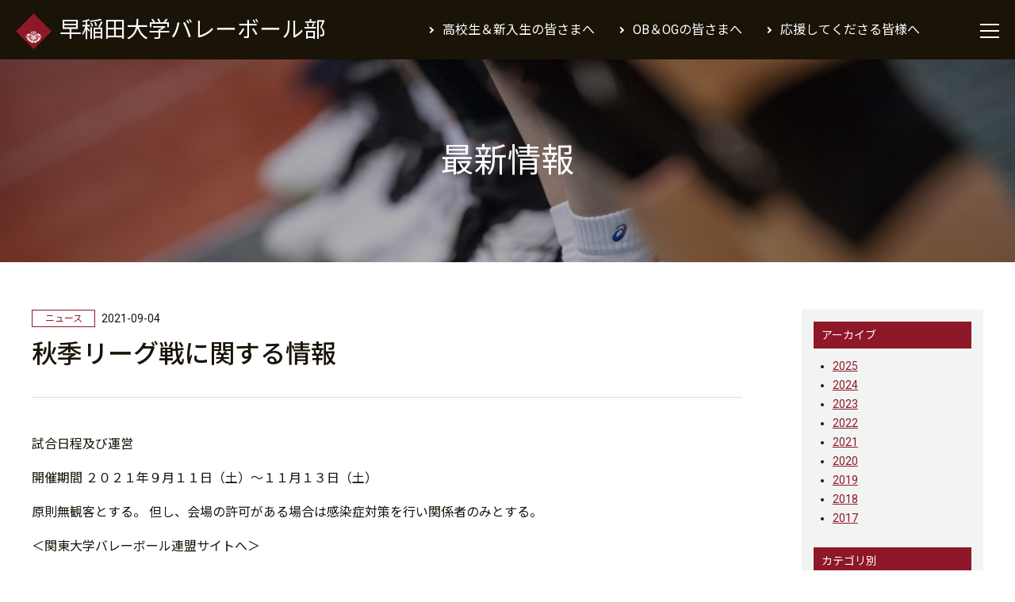

--- FILE ---
content_type: text/html; charset=UTF-8
request_url: https://wasedavolley.org/news/1547/
body_size: 2600
content:
<!doctype html>
<html lang="ja">
<head>
<meta charset="utf-8">
<meta http-equiv="X-UA-Compatible" content="IE=edge">
<meta name="viewport" content="width=device-width, initial-scale=1, minimum-scale=1, maximum-scale=1, user-scalable=no">
<meta name="format-detection" content="telephone=no">
<link rel="icon" type="image/png" href="/favicon.ico">
<link rel="apple-touch-icon" sizes="180x180" href="/apple-touch-icon.png">
<link rel="dns-prefetch" href="//fonts.googleapis.com">
<link rel="dns-prefetch" href="//ajax.googleapis.com">
<link rel="dns-prefetch" href="//cdnjs.cloudflare.com">
<link rel="dns-prefetch" href="//cdn.jsdelivr.net">
<link rel="dns-prefetch" href="//kit.fontawesome.com">
<link rel="dns-prefetch" href="//unpkg.com">
<link rel="stylesheet" href="/css/drawer.css?=250415">
<link rel="stylesheet" href="//unpkg.com/swiper/swiper-bundle.min.css">
<link rel="stylesheet" href="/css/common.css?=250415">
<link rel="preconnect" href="https://fonts.googleapis.com">
<link rel="preconnect" href="https://fonts.gstatic.com" crossorigin>
<link href="https://fonts.googleapis.com/css2?family=Noto+Sans+JP:wght@100..900&family=Oswald:wght@200..700&family=Roboto:ital,wght@0,100..900;1,100..900&display=swap" rel="stylesheet">
<script src="https://kit.fontawesome.com/378052deca.js" crossorigin="anonymous"></script><title>秋季リーグ戦に関する情報 - 最新情報｜早稲田大学バレーボール部</title>
<script async src="https://www.googletagmanager.com/gtag/js?id=UA-143002628-1"></script>
<script>window.dataLayer=window.dataLayer||[];function gtag(){dataLayer.push(arguments);}gtag('js',new Date());gtag('config','UA-143002628-1');</script>
</head>
<body class="drawer drawer--top"><noscript><meta HTTP-EQUIV="refresh" content="0;url='https://wasedavolley.org/news/1547/?PageSpeed=noscript'" /><style><!--table,div,span,font,p{display:none} --></style><div style="display:block">Please click <a href="https://wasedavolley.org/news/1547/?PageSpeed=noscript">here</a> if you are not redirected within a few seconds.</div></noscript>
<div id="wrap">
<header class="header">
<h1><a href="/"><i><img src="/img/logo.png" alt="早稲田大学バレーボール部"></i>早稲田大学バレーボール部</a></h1>
<nav>
<ul>
<li><a href="/student/">高校生＆新入生の皆さまへ</a></li>
<li><a href="/obog/">OB＆OGの皆さまへ</a></li>
<li><a href="/fun/">応援してくださる皆様へ</a></li>
</ul>
</nav>
<div class="menu"><button type="button" class="drawer-toggle drawer-hamburger"><span class="drawer-hamburger-icon"></span></button></div>
</header><nav class="drawer-nav" role="navigation">
<div class="flex">
<div>
<h2>男子部</h2>
<ul>
<li><a href="/men/schedule/">試合予定</a></li>
<li><a href="/men/result/">試合結果</a></li>
<li><a href="/men/record/">戦績</a></li>
<li><a href="/men/player/">選手</a></li>
<li><a href="/men/staff/">スタッフ</a></li>
<li><a href="//www.instagram.com/waseda_volley/" target="_blank">Instagram</a></li>
</ul>
</div>
<div>
<h2>女子部</h2>
<ul>
<li><a href="/women/schedule/">試合予定</a></li>
<li><a href="/women/result/">試合結果</a></li>
<li><a href="/women/record/">戦績</a></li>
<li><a href="/women/player/">選手</a></li>
<li><a href="/women/staff/">スタッフ</a></li>
<li><a href="//www.instagram.com/waseda_volleyball/" target="_blank">Instagram</a></li>
<li><a href="//note.com/wasedavolleyball" target="_blank">note</a></li>
<li><a href="//x.com/waseda_vb" target="_blank">X</a></li>
</ul>
</div>
<div>
<ul>
<li><a href="/news/">最新情報</a></li>
<li><a href="/student/">高校生＆新入生の皆さまへ</a></li>
<li><a href="/obog/">OB＆OGの皆さまへ</a></li>
<li><a href="/fun/">応援してくださる皆さまへ</a></li>
</ul>
</div>
<div>
<ul>
<li><a href="/access/">アクセス</a></li>
<li><a href="/links/">リンク集</a></li>
<li><a href="/contactus/">お問い合わせ</a></li>
</ul>
</div>
<!--/flex--></div>
</nav><main role="main">
<article>
<header>
<h1><a href="/news/">最新情報</a></h1>
</header>
<div class="content">
<div class="flex">
<div class="cont1">
<section class="news-detail">
<div class="ttl">
<div class="cat"><span>ニュース</span><time datetime="2021-09-04">2021-09-04</time></div>
<h2>秋季リーグ戦に関する情報</h2>
<!--/ttl--></div>
<div class="entrybody">
<p>試合日程及び運営</p>
<p>開催期間 ２０２１年９月１１日（土）～１１月１３日（土）</p>
<p>原則無観客とする。 但し、会場の許可がある場合は感染症対策を行い関係者のみとする。</p>
<p>＜関東大学バレーボール連盟サイトへ＞</p>
<p><a href="https://kanto.volleyball-u.jp/wp-content/uploads/2021/09/40e5ae38b5cee44267c3a839c0085b37.pdf" target="_blank" rel="noopener">https://kanto.volleyball-u.jp/wp-content/uploads/2021/09/40e5ae38b5cee44267c3a839c0085b37.pdf</a></p>
<!--/entrybody--></div>
</section>
<!--/cont1--></div>
<div class="cont2 archive">
<h2>アーカイブ</h2>
<ul>
<li><a href='https://wasedavolley.org/news/date/2025/'>2025</a></li>
<li><a href='https://wasedavolley.org/news/date/2024/'>2024</a></li>
<li><a href='https://wasedavolley.org/news/date/2023/'>2023</a></li>
<li><a href='https://wasedavolley.org/news/date/2022/'>2022</a></li>
<li><a href='https://wasedavolley.org/news/date/2021/'>2021</a></li>
<li><a href='https://wasedavolley.org/news/date/2020/'>2020</a></li>
<li><a href='https://wasedavolley.org/news/date/2019/'>2019</a></li>
<li><a href='https://wasedavolley.org/news/date/2018/'>2018</a></li>
<li><a href='https://wasedavolley.org/news/date/2017/'>2017</a></li>
</ul>
<h2>カテゴリ別</h2>
<ul>
<li class="cat-item cat-item-3"><a href="https://wasedavolley.org/news_cat/column/">コラム</a>
</li>
<li class="cat-item cat-item-2"><a href="https://wasedavolley.org/news_cat/news/">ニュース</a>
</li>
</ul>
<!--/cont2--></div>
<!--/flex--></div>
<!--/content--></div>
</article>
<div class="info">
<ul>
<li><a href="/student/">高校生＆新入生の皆さまへ</a></li>
<li><a href="/obog/">OB＆OGの皆さまへ</a></li>
<li><a href="/fun/">応援してくださる皆さまへ</a></li>
</ul>
</div>
<aside class="widget"><div class="inner">
<h2>FOLLOW US</h2>
<ul class="sns1">
<li>
<iframe src="https://snapwidget.com/embed/930241" class="snapwidget-widget" allowtransparency="true" frameborder="0" scrolling="no" style="border:none; overflow:hidden;  width:100%; " title="男子バレーボール部"></iframe>
</li>
<li>
<iframe src="https://snapwidget.com/embed/1113608" class="snapwidget-widget" allowtransparency="true" frameborder="0" scrolling="no" style="border:none; overflow:hidden;  width:100%; " title="女子バレーボール部"></iframe>
</li>
</ul>
<ul class="sns2">
<li><a class="tw" href="//twitter.com/waseda_vb/" target="_blank">女子バレーボール部<span><i class="fab fa-twitter"></i>Twitter</span></a></li>
<li><a class="insta" href="//www.instagram.com/waseda_volleyball/" target="_blank">女子バレーボール部<span><i class="fab fa-instagram"></i>Instagram</span></a></li>
</ul>
</div></aside></main>
<footer class="footer">
<small>&copy; 早稲田大学バレーボール部　稲門バレーボール倶楽部</small>
</footer><!--/wrap--></div>
<script src="//cdnjs.cloudflare.com/ajax/libs/jquery/3.5.1/jquery.min.js"></script>
<script src="//cdnjs.cloudflare.com/ajax/libs/iScroll/5.2.0/iscroll.min.js"></script>
<script src="//cdnjs.cloudflare.com/ajax/libs/twitter-bootstrap/3.3.7/js/bootstrap.min.js"></script>
<script src="//cdnjs.cloudflare.com/ajax/libs/drawer/3.2.2/js/drawer.min.js"></script>
<script src="//unpkg.com/swiper/swiper-bundle.min.js"></script>
<script src="/js/common.js?=200820"></script>
<script src="https://snapwidget.com/js/snapwidget.js"></script></body>
</html>

--- FILE ---
content_type: text/css
request_url: https://wasedavolley.org/css/drawer.css?=250415
body_size: 1106
content:
/*!
* jquery-drawer v3.2.2
* Flexible drawer menu using jQuery, iScroll and CSS.
* http://git.blivesta.com/drawer
* License : MIT
* Author : blivesta <design@blivesta.com> (http://blivesta.com/)
*/


/*!------------------------------------*\
Base
\*!------------------------------------*/

.drawer-open {
    overflow: hidden !important;
}

.drawer-nav {
    position: fixed;
    top: 75px;
    z-index: 991;
    overflow: scroll;
    -webkit-overflow-scrolling: touch;
    padding: 60px;
    width: 100%;
    background: rgba(0, 0, 0, .8);
}
@media screen and (max-width: 896px){
    .drawer-nav {
        top: 65px;
        padding: 40px 20px;
    }
}
@media screen and (max-width: 480px){
    .drawer-nav {
        padding: 20px;
    }
}

.drawer-nav > * { -webkit-transform: translateZ(0px);}
.drawer-nav .flex { display: flex; margin: 0 -30px; color: #fff; line-height: 2;}
.drawer-nav .flex div { padding: 0 30px; width: 25%; opacity: 0; transition: all 2s ease;}
.drawer--top.drawer-open .drawer-nav .flex div { opacity: 1;}
.drawer-nav .flex h2 { border-bottom: 2px solid;}
.drawer-nav .flex h2 + ul { display: flex; margin: 10px 0 0; flex-wrap: wrap;}
.drawer-nav .flex h2 + ul li { width: 50%;}
.drawer-nav .flex a { position: relative; display: block; padding: 0 0 0 20px; color: #fff;}
.drawer-nav .flex a:after { position: absolute; top: 50%; left: 0; margin: -3px 0 0; width: 6px; height: 6px; border-top: 1px solid #999; border-right: 1px solid #999; content: ""; transform: rotate(45deg);}
.drawer-nav .flex a:hover { opacity: .5;}

@media screen and (max-width: 896px){
    .drawer-nav .flex { margin: 0 -15px;}
    .drawer-nav .flex div { padding: 0 15px;}
}

@media screen and (max-width: 480px){
    .drawer-nav .flex { display: block; margin: 0; font-size: 1.6rem;}
    .drawer-nav .flex div { padding: 0 0 20px; width: 100%;}
    .drawer-nav .flex a { padding: 2px 0 2px 20px;}
}

/*! overlay */
.drawer-overlay {
    position: fixed;
    top: 0;
    left: 0;
    z-index: 100;
    display: none;
    width: 100%;
    height: 100%;
}

.drawer-open .drawer-overlay {
    display: block;
}


/*!------------------------------------*\
Top
\*!------------------------------------*/

.drawer--top .drawer-nav {
    top: -100%;
    left: 0;
    max-height: 100%;
    width: 100%;
    height: auto;
    -webkit-transition: top .6s cubic-bezier(0.190, 1.000, 0.220, 1.000);
    transition: top .6s cubic-bezier(0.190, 1.000, 0.220, 1.000);
}

.drawer--top.drawer-open .drawer-nav {
    top: 75px;
}

@media screen and (max-width: 896px) {
    .drawer--top.drawer-open .drawer-nav {
        top: 65px;
    }
}

.drawer--top .drawer-hamburger,
.drawer--top.drawer-open .drawer-hamburger {
    right: 0;
}


/*!------------------------------------*\
Hamburger
\*!------------------------------------*/

.drawer-hamburger {
    position: absolute;
    top: 0;
    display: block;
    box-sizing: content-box;
    width: 24px;
    padding: 10px 0;
    outline: 0;
    border: 0;
    background: transparent;
    -webkit-transition: all .6s cubic-bezier(0.190, 1.000, 0.220, 1.000);
    transition: all .6s cubic-bezier(0.190, 1.000, 0.220, 1.000);
    -webkit-transform: translate3d(0, 0, 0);
    transform: translate3d(0, 0, 0);
}

.drawer-hamburger:hover {
    background-color: transparent;
    cursor: pointer;
}

.drawer-hamburger-icon {
    position: relative;
    display: block;
    margin-top: 5px;
}

.drawer-hamburger-icon,
.drawer-hamburger-icon:before,
.drawer-hamburger-icon:after {
    width: 100%;
    height: 2px;
    background: #fff;
    -webkit-transition: all .6s cubic-bezier(0.190, 1.000, 0.220, 1.000);
    transition: all .6s cubic-bezier(0.190, 1.000, 0.220, 1.000);
}

.drawer-hamburger-icon {
    background: #fff;
}

.drawer-hamburger-icon:before,
.drawer-hamburger-icon:after {
    position: absolute;
    top: -8px;
    left: 0;
    content: '';
}

.drawer-hamburger-icon:after {
    top: 8px;
}

.drawer-open .drawer-hamburger-icon {
    background: transparent;
}

.drawer-open .drawer-hamburger-icon:before,
.drawer-open .drawer-hamburger-icon:after {
    top: 0;
}

.drawer-open .drawer-hamburger-icon:before {
    -webkit-transform: rotate(45deg);
    -ms-transform: rotate(45deg);
    transform: rotate(45deg);
}

.drawer-open .drawer-hamburger-icon:after {
    -webkit-transform: rotate(-45deg);
    -ms-transform: rotate(-45deg);
    transform: rotate(-45deg);
}

--- FILE ---
content_type: text/css
request_url: https://wasedavolley.org/css/common.css?=250415
body_size: 6023
content:
@charset "UTF-8";
@import url('//fonts.googleapis.com/css2?family=Noto+Sans+JP:wght@400;700&family=Oswald:wght@400;700&family=Roboto:wght@400;700&display=swap');

/* --------------------------------------------------
 normalize
--------------------------------------------------- */
button,hr,input{overflow:visible;padding:0;}progress,sub,sup{vertical-align:baseline;}[type=checkbox],[type=radio],legend{box-sizing:border-box;padding:0;}html{line-height:1;-webkit-text-size-adjust:100%}body{margin:0}details,main{display:block}h1{margin:.67em 0;font-size:2em;}hr{box-sizing:content-box;height:0}code,kbd,pre,samp{font-size:1em;font-family:monospace,monospace;}a{background-color:transparent}abbr[title]{border-bottom:none;text-decoration:underline;text-decoration:underline dotted}b,strong{font-weight:bolder}small{font-size:80%}sub,sup{position:relative;font-size:75%;line-height:0;}sub{bottom:-.25em}sup{top:-.5em}img{border-style:none}button,input,optgroup,select,textarea{margin:0;font-size:100%;font-family:inherit;line-height:1;}button,select{text-transform:none}[type=button],[type=reset],[type=submit],button{-webkit-appearance:button}[type=button]::-moz-focus-inner,[type=reset]::-moz-focus-inner,[type=submit]::-moz-focus-inner,button::-moz-focus-inner{padding:0;border-style:none;}[type=button]:-moz-focusring,[type=reset]:-moz-focusring,[type=submit]:-moz-focusring,button:-moz-focusring{outline:ButtonText dotted 1px}fieldset{padding:.35em .75em .625em}legend{display:table;max-width:100%;color:inherit;white-space:normal}textarea{overflow:auto}[type=number]::-webkit-inner-spin-button,[type=number]::-webkit-outer-spin-button{height:auto}[type=search]{outline-offset:-2px-webkit-appearance:textfield;}[type=search]::-webkit-search-decoration{-webkit-appearance:none}::-webkit-file-upload-button{font:inherit;-webkit-appearance:button;}summary{display:list-item}[hidden],template{display:none}table{border-spacing:0;border-collapse:collapse;}td,th{padding:0;font-weight:normal;}ul{margin:0;padding:0;}ul li{margin:0;padding:0;list-style:none;}ol{margin:0;padding:0;}ol li{margin:0;padding:0;list-style:none;}
main,figure,figcaption,time,address,dl,dt,dd{display: block;margin:0;padding:0;}h1,h2,h3,h4,h5{margin:0;font-size:100%;}p{margin:0; padding:0;}address{font-style: normal;}*,*:after,*:before{outline:none;-webkit-tap-highlight-color:rgba(0, 0, 0, 0);scrollbar-color: transparent transparent;
scrollbar-width: 0px;-ms-overflow-style: none;}h1,h2,h3,h4{font-weight:normal;}*::-webkit-scrollbar{display: none;width: 0;-webkit-appearance: none;}*:-webkit-scrollbar-track{ background: transparent;}*:-webkit-scrollbar-thumb{border:none;background:transparent;}mark{background: none;}html{box-sizing:border-box;}*,*:before,*:after{box-sizing:border-box;}

/* --------------------------------------------------
 common
--------------------------------------------------- */
html{ width: 100%; font-size: 62.5%;}
body{
    min-width: 1200px;
    width: 100%;
    background: #fff;
    color: #191308;
    font-size: 1.6rem;
    font-family: 'Roboto', 'Noto Sans JP', sans-serif;
    line-height: 1;

    -webkit-font-smoothing: antialiased;
}

@media screen and (max-width: 1024px){
    body{ min-width: 0;}
}
@media screen and (max-width: 896px){
    body{ font-size: 1.4rem;}
}

img{ vertical-align: bottom;}
img.alignleft{ display: block; margin-right: auto;}
img.aligncenter{ display: block; margin: auto;}
img.alignright{ display: block; margin-left: auto;}
a{ color: #191308; text-decoration: none;}
a:hover{ color: #191308; text-decoration: none;}
.sp{ display: none;}

@media screen and (max-width: 896px){
    img{ max-width: 100%; width: auto; height: auto;}
    img.alignleft{ display: inherit;}
    img.aligncenter{ display: inherit;}
    img.alignright{ display: inherit;}
}
@media screen and (max-width: 480px){
    .pc{ display: none;}
    .sp{ display: block;}
}

#wrap{ position: relative;}
.inner{ position: relative; margin: 0 auto;}

/* --------------------------------------------------
 header
--------------------------------------------------- */
.header{ position: fixed; top: 0; left: 0; z-index: 999; width: 100%; height: 75px; background: #191308; color: #fff; line-height: 75px;}
.header a{ color: #fff;}
.header h1{ position: absolute; top: 0; left: 20px; display: inline-block; height: 100%; font-size: 2.8rem;}
.header h1 a{ display: block; height: 75px; line-height: 75px;}
.header h1 i{ display: inline-block; margin: 0 10px 0 0; padding: 15px 0; height: 75px; line-height: 1;}
.header h1 i img{ height: 100%; vertical-align: middle;}
.header nav{ padding: 0 120px 0 0; text-align: right;}
.header nav ul{ display: flex; height: 75px; justify-content: flex-end; align-items: center;}
.header nav li{ padding: 0 0 0 30px;}
.header nav a{ position: relative; display: block; padding: 0 0 0 1.8rem; font-size: 1.6rem; line-height: 1;}
.header nav a:before{ position: absolute; top: 50%; left: 0; margin: -3px 0 0; width: 6px; height: 6px; border-top: solid 2px; border-right: solid 2px; content: ''; transform: rotate(45deg);}
.header nav a:hover{ opacity: .5;}
.header .menu{ position: absolute; top: 23px; right: 20px;}

@media screen and (max-width: 1024px){
    .header h1{ font-size: 2.4rem;}
    .header h1 i{ padding: 20px 0;}
    .header nav{ padding: 0 90px 0 0;}
    .header nav li{ padding: 0 0 0 15px;}
    .header nav a{ padding: 0 0 0 1.6rem; font-size: 1.4rem;}
}
@media screen and (max-width: 896px){
    .header{ height: 65px; line-height: 65px;}
    .header h1{ left: 30px; font-size: 2rem;}
    .header h1 a{ height: 65px; line-height: 65px;}
    .header h1 i{ padding: 15px 0; height: 65px;}
    .header nav{ display: none;}
    .header .menu{ top: 18px; right: 30px;}
}
@media screen and (max-width: 480px){
    .header h1{ left: 20px; font-size: 1.8rem;}
    .header h1 i{ padding: 18px 0;}
    .header .menu{ top: 15px; right: 20px;}
}

/* --------------------------------------------------
 main
--------------------------------------------------- */
main{ padding: 75px 0 0;}
main .inner{ width: 1200px;}

@media screen and (max-width: 1024px){
    main .inner{ padding: 0 30px; width: 100%;}
}
@media screen and (max-width: 896px){
    main{ padding: 65px 0 0;}
}
@media screen and (max-width: 480px){
    main .inner{ padding: 0 20px;}
}

/* common -------------------------------------------- */
.list-news li{ border-bottom: 1px solid #ddd;}
.list-news img{ max-width: 100%; width: 100%; height: auto; vertical-align: bottom;}
.list-news a{ display: flex; padding: 30px 0; align-items: center;}
.list-news a:hover{ opacity: .5;}
.list-news li:first-child a{ padding: 0 0 30px;}
.list-news figure{ padding: 0 15px 0 0; width: 38.2%;}
.list-news figcaption{ display: flex; height: 100px; color: #ccc; justify-content: center; align-items: center;}
.list-news .detail{ padding: 0 0 0 15px; width: 61.8%; line-height: 1.8;}
.list-news .cat{ vertical-align: middle;}
.list-news .cat span{ display: inline-block; margin: 0 8px 0 0; padding: 4px 8px; min-width: 80px; border: 1px solid; color: #8e1728; vertical-align: middle; text-align: center; font-size: 1.2rem; line-height: 1;}
.list-news time{ display: inline-block; vertical-align: middle; font-size: 1.4rem; line-height: 1;}
.list-news h2{ margin: 10px 0 0; font-size: 2.4rem; line-height: 1.5;}
.list-news p{ margin: 10px 0 0; font-size: 1.4rem;}

@media screen and (max-width: 896px){
    .list-news figure{ padding: 0; width: 19.1%;}
    .list-news .detail{ width: 80.9%;}
    .list-news .cat span{ min-width: 60px; font-size: 1rem;}
    .list-news time{ font-size: 1.2rem;}
    .list-news h2{ font-size: 1.8rem;}
    .list-news p{ display: none;}
}
@media screen and (max-width: 480px){
    .list-news a{ padding: 20px 0;}
    .list-news li:first-child a{ padding: 0 0 20px;}
    .list-news figure{ padding: 0;}
    .list-news .detail{ padding: 0 0 0 10px; line-height: 1.5;}
    .list-news h2{ margin: 5px 0 0; font-size: 1.4rem;}
}

.pagenation{ margin: 60px 0 0; text-align: center; font-size: 1.4rem;}
.pagenation a,
.pagenation span{ display: inline-block; margin: 0 4px; width: 30px; height: 30px; border: 1px solid; color: #8e1728; vertical-align: top; text-decoration: none; line-height: 30px;}
.pagenation span{ border: 1px solid #8e1728; background: #8e1728; color: #fff;}
.pagenation .pages{ display: none;}
.pagenation .first,
.pagenation .previouspostslink,
.pagenation .nextpostslink,
.pagenation .extend,
.pagenation .last{ margin: 0 4px; width: auto; border: none; background: none; color: #8e1728; text-decoration: underline;}
.pagenation .first:hover,
.pagenation .previouspostslink:hover,
.pagenation .nextpostslink:hover,
.pagenation .extend:hover,
.pagenation .last:hover{ text-decoration: none;}

@media screen and (max-width: 896px){
    .pagenation{ margin: 30px 0 0; font-size: 1.2rem;}
}
@media screen and (max-width: 480px){
    .pagenation{ margin: 20px 0 0;}
    .pagenation a,
    .pagenation span{ margin: 0 2px; width: 20px; height: 20px; line-height: 20px;}
}

/* top -------------------------------------------- */
.hero{ overflow: hidden; height: 35vw; background: url("/img/2025_2.jpg") no-repeat top center / cover;}
.swiper-pagination-bullet{ background: #fff;}
.swiper-pagination-bullet-active{ background: #fff;}

@media screen and (max-width: 480px){
    .hero{ height: auto; background: none;}
}

.news{ padding: 60px 0;}
.news h2{ font-size: 3.2rem;}
.news .flex{ display: flex;}
.news .cont1{ padding: 0 60px 0 0; width: calc(50% + 60px);}
.news .cont2{ padding: 15px; width: calc(50% - 60px); background: #F2F4F3;}
.news .list-news{ margin: 30px 0 0;}
.news .list-news a{ padding: 15px 0;}
.news .list-news li:first-child a{ padding: 0 0 15px;}
.news .list-news figure{ width: 19.1%;}
.news .list-news .detail{ padding: 0 15px; width: 80.9%;}
.news .list-news h2{ font-weight: normal; font-size: 1.6rem;}
.news .list-btn{ display: flex; margin: 45px 0 0; justify-content: space-between;}
.news .list-btn > li{ width: calc(100% / 3 - 15px);}
.news .list-btn a{ display: flex; height: 40px; border: 1px solid; color: #8e1728; text-decoration: none; line-height: 1; justify-content: center; align-items: center;}
.news .list-btn a:hover{ opacity: .5;}
.sns1{ display: flex; margin: 0 -7px;}
.sns1 li{ padding: 0 7px; width: 50%;}
.news .cont2 h3{ display: none;}

@media screen and (max-width: 1024px){
    .news .cont1{ padding: 0 30px 0 0; width: calc(50% + 30px);}
    .news .cont2{ width: calc(50% - 30px);}
    .news .list-btn a{ font-size: 1.4rem;}
}
@media screen and (max-width: 896px){
    .news h2{ font-size: 2.8rem;}
    .news .cont1{ padding: 0 15px 0 0; width: calc(61.8% + 30px);}
    .news .cont2{ width: calc(38.2% - 30px);}
    .news .list-news h2{ font-size: 1.4rem;}
    .news .list-btn{ margin: 15px 0 0;}
    .news .list-btn a{ font-size: 1.2rem;}
    .news .cont2 .sns1{ display: none;}
    .news .cont2 h3{ display: block; padding: 7px 0; text-align: center; letter-spacing: .1rem; font-weight: 600; font-size: 1.6rem;}
}
@media screen and (max-width: 480px){
    .news{ padding: 40px 0;}
    .news h2{ font-size: 2.4rem;}
    .news .flex{ display: block;}
    .news .cont1{ padding: 0; width: 100%;}
    .news .cont2{ margin: 40px 0 0; padding: 0; width: 100%; background: none;}
    .news .list-news{ margin: 20px 0 0;}
    .news .list-news a{ padding: 10px 0;}
    .news .list-news li:first-child a{ padding: 0 0 10px;}
    .news .list-news .detail{ padding: 0 0 0 10px;}
    .news .btn{ margin: 20px 0 0;}
    .news .btn a{ padding: 10px 60px;}
    .news .list-btn{ margin: 20px 0 0; flex-direction: column; align-items: center;}
    .news .list-btn > li{ width: 50%;}
    .news .list-btn > li + li{ margin: 10px 0 0;}
    .news .list-btn a{ height: 35px;}
    .news .cont2 h3{ padding: 10px 0 0;}
}

.team{ padding: 60px 0; background: #191308; color: #fff;}
.team .inner{ display: flex;}
.team .cont1{ padding: 0 30px 0 0; width: 50%;}
.team .cont2{ padding: 0 0 0 30px; width: 50%;}
.team h2{ font-size: 3.2rem;}
.team figure{ margin: 30px 0 0;}
.team img{ width: 100%;}
.team nav{ padding: 15px 0 0;}
.team ul{ display: flex; margin: 0 -15px; flex-wrap: wrap;}
.team li{ padding: 0 15px; width: 25%;}
.team a{ position: relative; display: block; padding: 15px 0; border-bottom: 1px solid; color: #fff;}
.team a:after{ position: absolute; top: 50%; right: 5px; margin: -3px 0 0; width: 6px; height: 6px; border-top: 1px solid; border-right: 1px solid; content: ""; transform: rotate(45deg);}
.team a:hover{ opacity: .5;}

@media screen and (max-width: 1024px){
    .team .cont1{ padding: 0 15px 0 0;}
    .team .cont2{ padding: 0 0 0 15px;}
}
@media screen and (max-width: 896px){
    .team h2{ font-size: 2.8rem;}
    .team ul{ margin: 0 -7px;}
    .team li{ padding: 0 7px; width: calc(100% / 3);}
}
@media screen and (max-width: 480px){
    .team{ padding: 40px 0;}
    .team .inner{ display: block;}
    .team .cont1{ padding: 0; width: 100%;}
    .team .cont2{ margin: 40px 0 0; padding: 0; width: 100%;}
    .team h2{ font-size: 2.4rem;}
    .team figure{ margin: 20px 0 0;}
}

.top .widget{ display: none;}

/* article -------------------------------------------- */
article header{ position: relative; display: flex; height: 20vw; background: url("/img/bg_team.jpg") no-repeat top center / cover; justify-content: center; align-items: center;}
.page header,
.page-single header{ background-image: url("/img/bg_page.jpg");}
.page-single2 header{ background-image: url("/img/bg_page_single.jpg");}
.men1 header{ background-image: url("/img/bg_men2025-1.jpg");}
.men2 header{ background-image: url("/img/bg_men2025-2.jpg");}
.men3 header{ background-image: url("/img/bg_men2025-3.jpg");}
.men4 header{ background-image: url("/img/bg_men2025-4.jpg");}
.men5 header{ background-image: url("/img/bg_men2025-5.jpg");}
.women header{ background-image: url("/img/bg_women2025.jpg");}
article header:before{ position: absolute; top: 0; right: 0; bottom: 0; left: 0; background: rgba(0,0,0,.3); content: "";}
article header h1{ z-index: 99; color: #fff; font-size: 4.2rem; line-height: 1;}
article header a{ color: #fff;}

@media screen and (max-width: 896px){
    article header{ height: 25vw;}
    article header h1{ font-size: 3.6rem;}
}
@media screen and (max-width: 480px){
    article header{ height: 30vw;}
    article header h1{ font-size: 2.4rem;}
}

.content{ padding: 60px 0 120px;}
.page .content{ background: #F2F4F3;}

@media screen and (max-width: 1024px){
    .content{ padding: 60px 30px;}
}
@media screen and (max-width: 480px){
    .content{ padding: 40px 20px;}
}

article .header2{ padding: 30px 0; background: #8e1728;}
article .header2 h2{ margin: 0 auto; width: 1200px; color: #fff; font-size: 3.2rem;}

@media screen and (max-width: 1024px){
    article .header2{ padding: 30px;}
    article .header2 h2{ width: 100%;}
}
@media screen and (max-width: 896px){
    article .header2 h2{ font-size: 2.8rem;}
}
@media screen and (max-width: 480px){
    article .header2{ padding: 20px;}
    article .header2 h2{ font-size: 2rem;}
}

article .flex{ display: flex; margin: 0 auto; width: 1200px;}
article .flex .cont1{ padding: 0 75px 0 0; width: 80.9%;}
article .flex .cont2{ padding: 15px; width: 19.1%; background: #F2F4F3; color: #fff;}

@media screen and (max-width: 1024px){
    article .flex{ padding: 0; width: 100%;}
    article .flex .cont1{ padding: 0 30px 0 0;}
}
@media screen and (max-width: 480px){
    article .flex{ display: block;}
    article .flex .cont1{ padding: 0; width: 100%;}
    article .flex .cont2{ margin: 40px 0 0; padding: 0; width: 100%; background: none;}
}

article nav{ padding: 15px 0; background: #191308; color: #fff; justify-content: center;}
article nav ul{display: flex;  margin: 0 auto; width: 1200px; justify-content: center;}
article nav li{ position: relative; width: calc(100% / 6); border-right: 1px solid;}
article nav li:first-child{ border-left: 1px solid;}
article nav a{ display: block; color: #fff; text-align: center;}
article nav a:hover{ color: #fff; opacity: .5;}

@media screen and (max-width: 1024px){
    article nav{ padding: 15px 30px;}
    article nav ul{ width: 100%;}
}
@media screen and (max-width: 480px){
    article nav{ padding: 0;}
    article nav ul{ border-top: 1px solid; flex-wrap: wrap; justify-content: flex-start;}
    article nav li{ width: calc(100% / 3); border-bottom: 1px solid;}
    article nav li:first-child{ border-left: none;}
    article nav li:nth-child(3n){ border-right: none;}
    article nav a{display: block; padding: 10px 0; }
}

.entrybody{ padding: 30px 0 0; line-height: 1.8;}
.entrybody:after{ display: block; clear: both; content: "";}
.entrybody .block + .block{ margin: 45px 0 0;}
.entrybody h3{ color: #8e1728; font-size: 2.4rem;}
.entrybody p{ margin: 15px 0 0; word-wrap: break-word; overflow-wrap: break-word;}
.entrybody figure{ margin: 15px 0 0;}
.entrybody a{ color: #8e1728; text-decoration: underline;}
.entrybody a:hover{ text-decoration: none;}
.entrybody img{ max-width: 100%; text-align: center;}
.entrybody iframe{ max-width: 100%;}

@media screen and (max-width: 896px){
    .entrybody h3{ font-size: 2rem;}
}
@media screen and (max-width: 480px){
    .entrybody{ padding: 20px 0 0;}
    .entrybody .block + .block{ margin: 40px 0 0;}
    .entrybody h3{ font-size: 1.6rem;}
    .entrybody p{ margin: 10px 0 0;}
    .entrybody figure{ margin: 10px 0 0;}
}

.block{ padding: 0 0 45px; border-bottom: 1px solid #ddd; line-height: 1.8;}
.block + .block{ margin: 45px 0 0;}
.block h3{ padding: 0 0 0 1.6rem; border-left: 5px solid; color: #8e1728; font-size: 2.4rem;}
.block p{ margin: 15px 0 0;}
.block h3 + p{ margin: 30px 0 0;}
.block figure{ margin: 15px 0 0;}
.block a{ color: #8e1728; text-decoration: underline;}
.block a:hover{ text-decoration: none;}
.block img{ max-width: 100%; height: auto; text-align: center;}

@media screen and (max-width: 896px){
    .block{ padding: 0 0 30px;}
    .block + .block{ margin: 30px 0 0;}
    .block h3{ padding: 0 0 0 1rem; font-size: 2rem; line-height: 1.5;}
}
@media screen and (max-width: 480px){
    .block{ padding: 0 0 20px;}
    .block + .block{ margin: 20px 0 0;}
    .block h3{ padding: 0 0 0 .8rem; font-size: 1.6rem;}
    .block p{ margin: 10px 0 0;}
    .block h3 + p{ margin: 20px 0 0;}
    .block figure{ margin: 10px 0 0;}
}

/* news -------------------------------------------- */
.archive{ font-size: 1.4rem;}
.archive h2{ padding: 10px; background: #8e1728;}
.archive ul{ margin: 15px 0 0 2.4rem; color: #191308;}
.archive li{ margin: 10px 0 0; list-style: disc;}
.archive ul + h2{ margin: 30px 0 0;}
.archive a{ color: #8e1728; text-decoration: underline;}
.archive a:hover{ text-decoration: none;}


@media screen and (max-width: 480px){
    .archive ul{display: flex;  margin: 0 0 0 2.4rem; flex-wrap: wrap;}
    .archive li{ margin: 10px 0 0; width: 50%;}
    .archive ul + h2{ margin: 20px 0 0;}
}

.news-detail .ttl .cat{ vertical-align: middle; line-height: 1;}
.news-detail .ttl .cat span{ display: inline-block; margin: 0 8px 0 0; padding: 4px 0; width: 80px; border: 1px solid; color: #8e1728; vertical-align: middle; text-align: center; font-size: 1.2rem; line-height: 1;}
.news-detail .ttl time{ display: inline-block; vertical-align: middle; font-size: 1.4rem; line-height: 1;}
.news-detail .ttl h2{ margin: 10px 0 0; padding: 0 0 30px; border-bottom: 1px solid #ddd; font-weight: 500; font-size: 3.2rem; line-height: 1.5;}

@media screen and (max-width: 896px){
    .news-detail .ttl .cat span{ width: 60px; font-size: 1rem;}
    .news-detail .ttl time{ font-size: 1.2rem;}
    .news-detail .ttl h2{ font-size: 2.4rem;}
}
@media screen and (max-width: 480px){
    .news-detail .ttl h2{ padding: 0 0 20px; font-size: 1.8rem;}
}

/* team-detail -------------------------------------------- */
.team-detail .ttl{ padding: 0 0 0 1.6rem; border-left: 5px solid; color: #8e1728; font-weight: 500; font-size: 2.4rem; line-height: 1.5;}

@media screen and (max-width: 896px){
    .team-detail .ttl{ font-size: 2rem;}
}
@media screen and (max-width: 480px){
    .team-detail .ttl{ font-size: 1.8rem;}
}

.list-sch li{ border-bottom: 1px solid #ddd; line-height: 1.5;}
.list-sch a{ display: block; padding: 30px 0; color: #333;}
.list-sch li:first-child a{ padding: 0 0 30px;}
.list-sch a:hover{ opacity: .5;}
.list-sch h3{ color: #8e1728; font-weight: 500; font-size: 2.4rem;}
.list-sch .date{ margin: 10px 0 0; font-size: 1.4rem;}

@media screen and (max-width: 896px){
    .list-sch h3{ font-size: 2rem;}
}
@media screen and (max-width: 480px){
    .list-sch a{ padding: 20px 0;}
    .list-sch li:first-child a{ padding: 0 0 20px;}
    .list-sch h3{ font-size: 1.8rem;}
}

.list-player{ display: flex; margin: 0 -15px; flex-wrap: wrap;}
.list-player li{ margin: 0 0 45px; padding: 0 15px; width: calc(100% / 3);}
.list-player img{ max-width: 100%; width: 100%; height: auto; vertical-align: bottom;}
.list-player figcaption{ position: relative; background: #F2F4F3; color: #fff;}
.list-player figcaption:after{ display: block; padding: 100% 0 0; content: "";}
.list-player figcaption div{ position: absolute; top: 50%; left: 50%; white-space: nowrap; transform: translate(-50%, -50%);}
.list-player .detail{ display: flex; margin: 15px 0 0; flex-wrap: wrap;}
.list-player .detail .num{ margin: 0 2rem 0 0; color: #8e1728; font-style: italic; font-size: 4.2rem; font-family: 'Oswald', sans-serif;}
.list-player .detail .name{ font-size: 2.4rem;}
.list-player .detail .name .t1{ display: block; padding: 0 0 .5rem; font-size: 1.2rem;}
.list-player .detail .name .t2{ display: block; padding: 1rem 0 0; font-size: 1.2rem;}
.list-player table{ margin: 15px 0 0; width: 100%; font-size: 1.2rem; line-height: 1.5;}
.list-player th{ padding: 5px 10px; width: 35%; vertical-align: top; white-space: nowrap; font-weight: 500;}
.list-player td{ padding: 5px 10px; vertical-align: top;}
.list-player tr:nth-child(odd) th,
.list-player tr:nth-child(odd) td{ background: #F2F4F3;}

@media screen and (max-width: 1024px){
    .list-player .detail .num{ margin: 0 1.6rem 0 0; font-size: 3.8rem;}
    .list-player .detail .name{ font-size: 2rem;}
}
@media screen and (max-width: 896px){
    .list-player{ margin: 0 -7px;}
    .list-player li{ margin: 0 0 30px; padding: 0 7px;}
    .list-player .detail .num{ margin: 0 1.2rem 0 0; font-size: 2.8rem;}
    .list-player .detail .name{ font-size: 1.6rem;}
    .list-player .detail .name .t1{ padding: 0 0 .25rem; font-size: 1rem;}
    .list-player .detail .name .t2{ padding: .5rem 0 0; font-size: 1rem;}
    .list-player th{ padding: 5px; width: 35%;}
    .list-player td{ padding: 5px;}
}
@media screen and (max-width: 480px){
    .list-player{ margin: -40px -10px 0;}
    .list-player li{ margin: 0; padding: 40px 10px 0; width: 50%;}
    .list-player .detail{ margin: 10px 0 0;}
    .list-player .detail .num{ margin: 0 1rem 0 0; font-size: 2.6rem;}
    .list-player .detail .name{ font-size: 1.4rem;}
    .list-player table{ margin: 10px 0 0; font-size: 1rem;}
}

.list-staff{ border-top: 1px solid #ddd;}
.list-staff li{ display: flex; padding: 15px 0; border-right: 1px solid #ddd; border-bottom: 1px solid #ddd; border-left: 1px solid #ddd; line-height: 1.8; align-items: center;}
.list-staff .num{ width: 30%; color: #8e1728; text-align: center; font-size: 1.4rem;}
.list-staff .name{ padding: 0 45px; width: 50%; border-left: 1px solid #ddd; font-size: 2.4rem;}
.list-staff .other{ width: 20%; font-size: 1.2rem;}

@media screen and (max-width: 896px){
    .list-staff .num{ width: 40%; font-size: 1.2rem;}
    .list-staff .name{ padding: 0 15px; width: 40%; font-size: 2rem;}
    .list-staff .other{ font-size: 1rem;}
}
@media screen and (max-width: 480px){
    .list-staff{ display: flex; flex-wrap: wrap;}
    .list-staff li{ display: block; padding: 10px; width: 50%;}
    .list-staff li:nth-child(even){ border-left: none;}
    .list-staff .num{ width: 100%; text-align: left; font-size: 1.2rem;}
    .list-staff .name{ padding: 0; width: 100%; border-left: none; font-size: 1.6rem;}
    .list-staff .other{ width: 100%; font-size: 1rem;}
}

/* page -------------------------------------------- */
.list-cont{ display: flex; margin: 0 -15px; flex-wrap: wrap;}
.list-cont li{ margin: 30px 0 0; padding: 0 15px; width: calc(100% / 3);}
.list-cont a{ position: relative; display: flex; padding: 0 45px; height: 120px; border-radius: 4px; background: #fff; box-shadow: 0px 2px 4px 0 rgba(0,0,0,.1); font-weight: 600; font-size: 1.8rem; line-height: 1.3; justify-content: center; align-items: center;}
.list-cont a:before{ position: absolute; top: 50%; right: 15px; margin: -4px 0 0; width: 8px; height: 8px; border-top: solid 2px #8e1728; border-right: solid 2px #8e1728; content: ''; transform: rotate(45deg);}

@media screen and (max-width: 1024px){
    .page .inner{ padding: 0;}
    .list-cont{ margin: -15px -7px 0;}
    .list-cont li{ margin: 0; padding: 15px 7px 0;}
    .list-cont a{ padding: 0 30px; height: 90px; font-size: 1.6rem;}
}
@media screen and (max-width: 896px){
    .list-cont li{ width: 50%;}
    .page + .info{ background: #fff;}
}
@media screen and (max-width: 480px){
    .list-cont{ margin: -10px -5px 0;}
    .list-cont li{ padding: 10px 5px 0;}
    .list-cont a{ padding: 0 20px; height: 80px; text-align: center; font-size: 1.3rem;}
    .list-cont a:before{ right: 10px;}
}

.page-single .inner{ width: 900px;}
.page-single .ttl{ padding: 20px 0; background: #8e1728; color: #fff; text-align: center; font-size: 2.4rem;}
.page-single iframe{ width: 100%;}
.list{ margin: 0 0 0 1.8rem;}
.list li{ list-style: disc;}
.block2{ line-height: 1.8;}
.block2 + .block2{ margin: 30px 0 0; padding: 30px 0 0; border-top: 1px solid #ddd;}
.block2 h3{ color: #8e1728; font-size: 2.4rem;}
.block2 p{ margin: 15px 0 0;}
.no{ text-align: center;}

@media screen and (max-width: 1024px){
    .page-single .inner{ padding: 0; width: 100%;}
}
@media screen and (max-width: 896px){
    .page-single .ttl{ font-size: 2rem;}
    .block2 h3{ font-size: 1.8rem;}
}
@media screen and (max-width: 480px){
    .page-single .ttl{ padding: 10px 0; font-size: 1.8rem;}
    .block2 + .block2{ margin: 20px 0 0; padding: 20px 0 0;}
    .block2 h3{ font-size: 1.4rem;}
    .block2 p{ margin: 10px 0 0;}
}

/* aside -------------------------------------------- */
.info{ display: none;}

@media screen and (max-width: 896px){
    .info{ display: block; padding: 30px; background: #F2F4F3;}
    .info ul{ display: flex; margin: 0 -7px; justify-content: center;}
    .info ul li{ padding: 0 7px; width: calc(100% / 3);}
    .info a{ position: relative; display: block; padding: 15px 0; border-radius: 4px; background: #9BC53D; color: #fff; text-align: center; font-weight: 600; }
    .info a:before{ position: absolute; top: 50%; right: 15px; margin: -4px 0 0; width: 8px; height: 8px; border-top: solid 2px; border-right: solid 2px; content: ''; transform: rotate(45deg);}
}
@media screen and (max-width: 480px){
    .info{ display: block; padding: 20px;}
    .info ul{ display: block; margin: -10px 0 0;}
    .info ul li{ padding: 10px 0 0; width: 100%;}
    .info a{ padding: 10px 0;}
}

#insta-window{ border: none !important; border-radius: none !important;}
.iswd-copyright-wrapper{ display: none !important;}
.iswd-images-item{ width: 50% !important;}
.iswd-name{ font-size: 1.2rem !important;}
.iswd-biography{ display: none;}

@media screen and (max-width: 1024px){
    .iswd-images{ margin: 0 -4px;}
    .iswd-images-item{ padding: 4px !important;}
    .iswd-biography{ display: block; font-size: 1rem !important;}
}

.widget{ padding: 60px 0; background: #191308; color: #fff;}
.widget h2{ text-align: center; letter-spacing: .16rem; font-weight: 900; font-size: 3.2rem;}
.widget .iswd-name{ color: #191308; font-size: 1.4rem !important;}

@media screen and (max-width: 896px){
    .widget{ padding: 30px;}
    .widget h2{ font-size: 2.4rem;}
}
@media screen and (max-width: 480px){
    .widget{ padding: 20px;}
    .widget h2{ font-size: 1.8rem;}
    .widget{ padding: 40px 0;}
}

.sns1{ display: flex; margin: 0 -7px;}
.widget .sns1{ margin: 30px auto 0; width: 50%;}
.sns1 li{ padding: 0 7px; width: 50%;}
.widget .sns1 li{ padding: 0 15px; width: 50%;}
.sns2{ display: none;}

@media screen and (max-width: 896px){
    .sns1{ display: none;}
    .sns2{ display: block; font-weight: 600; font-size: 1.2rem;}
    .widget .sns2{display: flex; margin: 15px 0 0; padding: 0 120px; }
    .sns2 li{ margin: 7px 0 0;}
    .widget .sns2 li{ margin: 0; padding: 0 7px; width: 50%;}
    .sns2 a{ position: relative; display: block; padding: 10px 0; border-radius: 4px; color: #fff; text-align: center; line-height: 1;}
    .sns2 a:before{ position: absolute; top: 50%; right: 15px; margin: -4px 0 0; width: 8px; height: 8px; border-top: solid 2px; border-right: solid 2px; content: ''; transform: rotate(45deg);}
    .sns2 i{ display: inline-block; margin: 0 4px 0 0;}
    .sns2 span{ display: block; padding: 4px 0 0; letter-spacing: .1rem; font-size: 1.6rem;}
    .tw{ background: #1DA1F2; color: #fff;}
    .insta{ background: #D93177; color: #fff;}
}
@media screen and (max-width: 480px){
    .sns2{ display: flex; margin: 10px -5px 0; font-size: 1rem;}
    .widget .sns2{ margin: 10px -5px 0; padding: 0;}
    .sns2 li{ margin: 0; padding: 0 5px; width: 50%;}
    .widget .sns2 li{ padding: 0 5px;}
    .sns2 span{ font-size: 1.4rem;}
}

/* --------------------------------------------------
 footer
--------------------------------------------------- */
.footer{ padding: 30px 0; border-top: 1px solid #666; background: #191308; color: #fff;}
.footer small{ display: block; text-align: center; font-size: 1.4rem;}

@media screen and (max-width: 896px){
    .footer small{ font-size: 1.2rem;}
}
@media screen and (max-width: 480px){
    .footer{ padding: 20px 0;}
}

--- FILE ---
content_type: application/javascript
request_url: https://wasedavolley.org/js/common.js?=200820
body_size: 854
content:
$(document).ready(function () {

    $('.drawer').drawer({
        iscroll: {
            mouseWheel: false
        }
    });
    $('.drawer-nav a').on('click', function () {
        $('.drawer').drawer('close');
    });

    $('a[href^="#"]').click(function(){
        var speed = 500;
        var href= $(this).attr("href");
        var target = $(href == "#" || href == "" ? 'html' : href);
        var position = target.offset().top;
        $("html, body").animate({scrollTop:position}, speed, "swing");
        return false;
    });

    var mySwiper = new Swiper('.swiper-container', {
        speed: 1000,
        loop: true,
        effect: 'fade',
        autoplay: {
            delay: 3000,
            stopOnLastSlide: false,
            disableOnInteraction: false,
            reverseDirection: false
        },
        pagination: {
            el: '.swiper-pagination',
            type: 'bullets',
            clickable: true
        }
    });

});